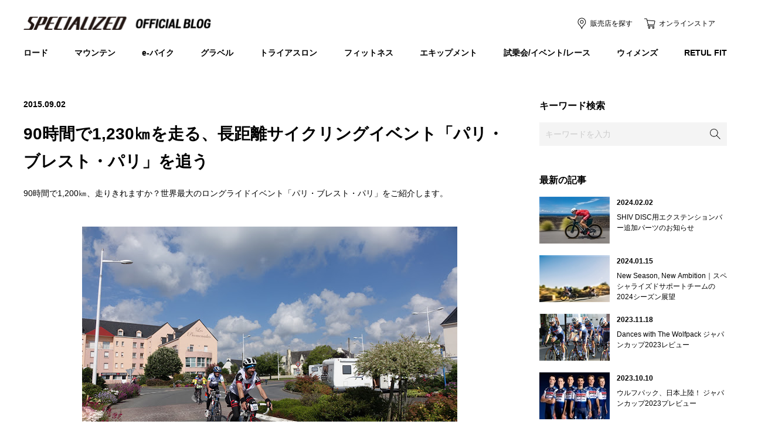

--- FILE ---
content_type: text/html; charset=shift_jis
request_url: https://www.specialized-onlinestore.jp/contents/blog/detail/15
body_size: 18929
content:
<!DOCTYPE html PUBLIC "-//W3C//DTD XHTML 1.0 Transitional//EN" "http://www.w3.org/TR/xhtml1/DTD/xhtml1-transitional.dtd">

<html xmlns="http://www.w3.org/1999/xhtml" xml:lang="ja" lang="ja" >


<head>
<!-- Google tag (gtag.js) -->
<script async src="https://www.googletagmanager.com/gtag/js?id=G-9M89H6Y62J"></script>
<script>
  window.dataLayer = window.dataLayer || [];
  function gtag(){dataLayer.push(arguments);}
  gtag('js', new Date());

  gtag('config', 'G-9M89H6Y62J');
</script>
<meta http-equiv="Content-Type" content="text/html; charset=Shift_JIS">
<title>90時間で1,230㎞を走る、長距離サイクリングイベント「パリ・ブレスト・パリ」を追う｜スペシャライズド公式ブログ</title>
<meta name="description" content="ロードバイク、マウンテンバイクをはじめとした自転車製品の総合ブランド、スペシャライズドの公式ブログロードバイク、マウンテンバイクをはじめとした自転車製品の総合ブランド、スペシャライズドの公式ブログ">
<meta name="keywords" content="サイクルパーツ,ロードバイク部品,スポーツバイク用品,自転車カスタマイズ,自転車パーツ,自転車部品,スペシャライズドジャパン,ブログサイクルパーツ,ロードバイク部品,スポーツバイク用品,自転車カスタマイズ,自転車パーツ,自転車部品,スペシャライズドジャパン,ブログ">
<meta http-equiv="content-style-type" content="text/css">
<meta http-equiv="content-script-type" content="text/javascript">
<link rel="SHORTCUT ICON" href="/favicon.ico">

<link href="/contents/cms/blog/css/basic.css" rel="stylesheet" type="text/css" media="all">
<link href="/contents/cms/blog/css/old_styles.css" rel="stylesheet" type="text/css" media="all">
<link href="/contents/cms/blog/css/styles.css" rel="stylesheet" type="text/css" media="all">
<link href="/contents/cms/blog/css/print.css" rel="stylesheet" type="text/css" media="print">
<script src="/contents/cms/blog/js/jquery.js" charset="UTF-8"></script> 
<script src="/contents/cms/blog/js/plugins.js" charset="UTF-8"></script> 
<script src="/contents/cms/blog/js/config.js" charset="UTF-8"></script> 





</head>

<body>

<div class="page-wrapper">

	<header>
<div class="forcms_block"><div class="container" id="gl-header">
<div class="upperarea">
<h1 class="logo"><a href="/contents/blog"><img alt="SPECIALISED OFFICIAL BLOG スペシャライズド公式ブログ" src="/contents/cms/blog/images/logo_gl_header.png"></a></h1>

<div class="head-util">
<ul class="store-menu">
<li class="shop"><a href="https://www.specialized.com/jp/ja/store-finder;jsessionid=CFC765E6A5D8B7B2D8B5270AA7E4B595.accstorefront-655bb9f5dd-zdfgq" target="_blank">販売店を探す</a></li>
<li class="online"><a href="https://www.specialized-onlinestore.jp/shop/" target="_blank">オンラインストア</a></li>
</ul>
</div>
</div>

<div class="lowerarea">
<ul id="head-nav">
<li class="road"><a href="/contents/blog/list/GM1/GM11">ロード</a></li>
<li class="mountain"><a href="/contents/blog/list/GM1/GM12">マウンテン</a></li>
<li class="electric"><a href="/contents/blog/list/GM1/GM19">e-バイク</a></li>
<li class="gravel"><a href="/contents/blog/list/GM1/GM20">グラベル</a></li>
<li class="triathlon"><a href="/contents/blog/list/GM1/GM13">トライアスロン</a></li>
<li class="fitness"><a href="/contents/blog/list/GM1/GM14">フィットネス</a></li>
<li class="equipment"><a href="/contents/blog/list/GM1/GM15">エキップメント</a></li>
<li class="event"><a href="/contents/blog/list/GM1/GM16">試乗会/イベント/レース</a></li>
<li class="womens"><a href="/contents/blog/list/GM1/GM17">ウィメンズ</a></li>
<li class="retulfit"><a href="/contents/blog/list/GM1/GM18">RETUL FIT</a></li>
</ul>
</div>
</div>
</div>
	</header>
	<main>
		<div class="container">

		</div>
		<div id="page-body" class="container">
			<div id="mainbody">

<div class="visual_ forcms_block">

<div class="article-com-ttl-area">
	<div class="date">2015.09.02</div>
	<h1>90時間で1,230㎞を走る、長距離サイクリングイベント「パリ・ブレスト・パリ」を追う
</h1>
</div>
<div class="article-com-body-area">

	<p>90時間で1,200㎞、走りきれますか？世界最大のロングライドイベント「パリ・ブレスト・パリ」をご紹介します。</p>


	<div class="mv"><ul class="tag-list"><img src="/contents/cms/common/img/G.jpg" />
</ul></div>


<div>
<p class="separator" style="text-align: center; clear: both;"></p>

<p></p>

<p>4年に一度の、1,200㎞を超える長距離サイクリングイベント「パリ・ブレスト・パリ」（以下、PBP）。200㎞以上の規定の距離決まった時間内で走る「ブルベ」の最高峰とされるこのイベントに、世界58カ国から約6000人が集結。8月16日から5日間、90時間かけてパリからブレストまでの往復1,230㎞完走を目指すサイクリストたちを追いました。</p>

<p class="separator" style="text-align: center; clear: both;"></p>

<p></p>

<p class="separator" style="text-align: center; clear: both;"></p>

<table align="center" cellpadding="0" cellspacing="0" class="tr-caption-container" style="text-align: center; margin-right: auto; margin-left: auto;">
<tbody>
<tr>
<td style="text-align: center;">
<p><a href="http://4.bp.blogspot.com/-xgAwjMjTGeI/VeVPkKH879I/AAAAAAAAD0U/I9op2MJsUEc/s1600/image1.jpeg" imageanchor="1" style="margin-right: auto; margin-left: auto;"><img src="https://4.bp.blogspot.com/-xgAwjMjTGeI/VeVPkKH879I/AAAAAAAAD0U/I9op2MJsUEc/s640/image1.jpeg"></a></p>
</td>
</tr>
<tr>
<td class="tr-caption" style="text-align: center;">
<p>(写真：パリ中心地から25㎞離れた町サン＝カンタン・アン・イヴリーヌからスタート！ 16時00分にスタートし80時間での完走を目指すグループと、17時00分以降のスタートで90時間以内を目指すグループ、深夜の走行を避けるため17日5時にスタートし84時間での完走を目指すグループに分かれます。）</p>
</td>
</tr>
</tbody>
</table>

<p></p>

<p>PBPは、1891年に、自転車を世に広めるためにフランスの雑誌社によって主催された世界で最も歴史の長い自転車イベント。200㎞以上のロングライド「ブルベ」の最高峰イベントであり、出場するためには、開催の年に200㎞、300㎞、400㎞、600㎞のブルベを制限時間内に完走していることが必須です。その難関を達成した「シューペル・ランドヌール」（フランス語。英語は「スーパーランドナー」）のみ参加できるため、世界中のサイクリストにとって憧れの大イベントとなっています。</p>

<hr class="more">
<p></p>

<p></p>

<table align="center" cellpadding="0" cellspacing="0" class="tr-caption-container" style="text-align: center; margin-right: auto; margin-left: auto;">
<tbody>
<tr>
<td style="text-align: center;">
<p><a href="http://1.bp.blogspot.com/-wgh1zxASwG8/VeVPkB4NsPI/AAAAAAAAD0c/bWRFdRwjODk/s1600/image2.jpeg" imageanchor="1" style="margin-right: auto; margin-left: auto;"><img src="https://1.bp.blogspot.com/-wgh1zxASwG8/VeVPkB4NsPI/AAAAAAAAD0c/bWRFdRwjODk/s640/image2.jpeg"></a></p>
</td>
</tr>
<tr>
<td class="tr-caption" style="text-align: center;">
<p>（写真：多くの参加者が、国や地域名、その地域の象徴がデザインされたウェアを着ていてカラフル！　参加者の約70％が40～50代に集中し、30代と60代が15％ずつと、年配の方がとても多いPBP。自転車が生涯スポーツであることを実感します。）</p>
</td>
</tr>
</tbody>
</table>

<p></p>

<p>PBP完走の称号を得るには、パリ・ブレスト間約600㎞の往復、計1,230㎞を自分が選んだ制限時間以内にゴールしなければいけません。道半ばには、パンクなどの自転車トラブルや、天候悪化による体力の消耗、夜間走行の低体温症や日中の熱中症、ハンガーノックなど、さまざまな困難が降りかかります。そして、ほとんどの参加者が苦しむのが睡眠不足。そのすべてに自力で対応するのがPBPの難しさであり、また面白さでもあるのです。 途中に設けられた15のチェックポイント地点（フランス語を略すとPC）以外では、参加者以外のメンバーから助けを借りることができないので、エネルギー補給食、防寒具、修理アイテムなど、何が必要で何が不要かを判断して持ち物を決めることが大切。PCには食堂や仮眠スペースがあり、近くのホテルに泊まることもできます。各PCに設けられた通過制限時間をクリアしながらも、90時間内で睡眠をいつどこで何時間とるのか、緻密なタイムスケジューリングが完走のカギを握るのです。</p>

<p></p>

<table align="center" cellpadding="0" cellspacing="0" class="tr-caption-container" style="text-align: center; margin-right: auto; margin-left: auto;">
<tbody>
<tr>
<td style="text-align: center;">
<p><a href="http://2.bp.blogspot.com/-pQh16p4Onxk/VeVPk6jHRhI/AAAAAAAAD0g/Aw8FWhV9qQ0/s1600/image3.jpeg" imageanchor="1" style="margin-right: auto; margin-left: auto;"><img src="https://2.bp.blogspot.com/-pQh16p4Onxk/VeVPk6jHRhI/AAAAAAAAD0g/Aw8FWhV9qQ0/s640/image3.jpeg"></a></p>
</td>
</tr>
<tr>
<td class="tr-caption" style="text-align: center;">
<p>（写真：世界中の自転車好きが熟考を重ねた&ldquo;完走のためのアイテム&rdquo;を装備させているため、自転車を眺めているだけでも面白い。）</p>
</td>
</tr>
</tbody>
</table>

<p></p>

<p>さまざまな言語が飛び交うPBP。各々のペースで完走を目指しながらも、スピードの合う外国人仲間を見つけて一緒に走れるのも、PBPならではの経験です。チームで参加しているサイクリストグループについていかせてもらったり、休憩中に情報交換してお互いの健闘を称え合ったりと、&ldquo;競争&rdquo;ではなく、&ldquo;完走を目指す&rdquo;という、「ブルベ」ならではのあたたかさがあります。</p>

<p></p>

<p>サイクリスト以外でも、PCには地元のボランティアスタッフが常駐し、応援に駆けつける地元の方もたくさんいます。また、参加者をサポートするチームメンバーや家族が、キャンピングカーや自家用車でPCのある小さな町に集まり、ホテルはどこも満室に。</p>

<p></p>

<p class="separator" style="text-align: center; clear: both;"></p>

<table align="center" cellpadding="0" cellspacing="0" class="tr-caption-container" style="text-align: center; margin-right: auto; margin-left: auto;">
<tbody>
<tr>
<td style="text-align: center;">
<p><a href="http://2.bp.blogspot.com/-OuzQBvTF5y8/VeVPlEP1SCI/AAAAAAAAD0o/RVB1eTtlKEQ/s1600/image4.jpeg" imageanchor="1" style="margin-right: auto; margin-left: auto;"><img src="https://2.bp.blogspot.com/-OuzQBvTF5y8/VeVPlEP1SCI/AAAAAAAAD0o/RVB1eTtlKEQ/s640/image4.jpeg"></a></p>
</td>
</tr>
<tr>
<td class="tr-caption" style="text-align: center;">
<p>（写真：パリまで140㎞のPC地点、モンターニュ＝オー＝ペルシュ。地元の方が「ブラボー！」とあたたかい声援を送ってくれます。道中では、早朝・深夜にかかわらず、水やコーヒー、ケーキなどを無料で提供してくれる地元の方がたくさんいます。そうした「私設エイド」での交流はPBPの醍醐味といわれています。）</p>
</td>
</tr>
</tbody>
</table>

<p></p>

<p></p>

<p>PCのある町は、町全体がサイクリストのサポート場となり、緊張感と高揚感が充満していきます。スーパーに食材を買い出しに行く参加者の家族や、ホテルのロビーでスケジュールを確認するチームメンバーなど、まさに、町にいるみんながPBP関係者。「（サポートしている）あなたのサイクリストの調子はどう？」という会話が、自然と生まれていきます。パリから450㎞の町・ルディアックで出会ったホテルスタッフは、「この2日間は徹夜だよ」と、疲れをにじませつつ、うれしそうな表情を浮かべていました。</p>

<p></p>

<p></p>

<p class="separator" style="text-align: center; clear: both;"></p>

<table align="center" cellpadding="0" cellspacing="0" class="tr-caption-container" style="text-align: center; margin-right: auto; margin-left: auto;">
<tbody>
<tr>
<td style="text-align: center;">
<p><a href="http://2.bp.blogspot.com/-lQjS1htCZBQ/VeVPld-uZgI/AAAAAAAAD0s/UER-3d5CpnY/s1600/image5.jpeg" imageanchor="1" style="margin-right: auto; margin-left: auto;"><img src="https://2.bp.blogspot.com/-lQjS1htCZBQ/VeVPld-uZgI/AAAAAAAAD0s/UER-3d5CpnY/s640/image5.jpeg"></a></p>
</td>
</tr>
<tr>
<td class="tr-caption" style="text-align: center;">
<p>（写真：各PCにボランティアスタッフが日夜問わずスタンバイ。その数、総勢2,500人！PCでは食事の提供や、救護室の受付、ブルベカードのスタンプ押印などを行ってくれます。「4年に一度の大イベントなんだから、ボランティアをやらないともったいないよ！」、そう話す年配のスタッフがたくさんいました。）</p>
</td>
</tr>
</tbody>
</table>

<p></p>

<p>約200人の日本人が参加した2015年の第18回大会。完走できた人もできなかった人も「アレ！ジャポン！（行け、日本！）という声援に感動した」「ブレストの景色の美しさが忘れられない」「一緒に走ってくれたサイクリストに背中を押してもらった」などと口ぐちに思いでを話し、PBPが持つあたたかい雰囲気に魅了された様子。 次のPBPは2019年。いまから出場を目指したい！　という方は、1,230㎞を自分の力で走り切るという壮大なゴールに向け、まずは国内のロングライドイベントやブルベから。走れる距離が少しずつ伸びていく、シンプルな喜びがそこにあるはずです。</p>

<p></p>

<p>【筆者紹介】：</p>

<p>田中瑠子</p>

<p>ライター・編集者。スポーツからビジネスまで人物インタビューを多く手がける。2014年、ホノルル100マイルを走って自転車の世界を知る。下り坂でブレーキをかけまくるのが昨今の課題。</p>

<p></p>

<p>関連記事：</p>

<p><a href="http://sbcjofficial.blogspot.jp/2014/12/Nibali-Roubaix-SpecializedLounge.html"><u><font color="#000080">ヴィンチェンツォ・ニバリが乗ったS-WORKS ROUBAIXの実車、あります</font></u></a>（2014年12月10日）</p>

<br clear="both" />
</div>

</div>
<div class="article-com-relative-area">
	<dl class="relative-path">

		<dt>カテゴリ</dt><dd><ul class="tag-list"><li><a href="/contents/blog/list/GM1/GM11">ロード</a></li><li><a href="/contents/blog/list/GM1/GM16">試乗会/イベント/レース</a></li></ul></dd>



		<dt>キーワード</dt>
<dd><ul class="tag-list"><li><a href="/contents/blog/list/tag/エンデュランス">エンデュランス</a></li><li><a href="/contents/blog/list/tag/センチュリーライド">センチュリーライド</a></li><li><a href="/contents/blog/list/tag/田中瑠子">田中瑠子</a></li></ul></dd>

	</dl>
</div>
<div class="article-com-pager">
	<div class="btn-prev"><a href="https://www.specialized-onlinestore.jp/contents/blog/detail/16">前の記事</a></div>
	<div class="btn-list"><a href="https://www.specialized-onlinestore.jp/contents/blog/list">記事一覧<br>
		TOP</a></div>
	<div class="btn-next"><a href="https://www.specialized-onlinestore.jp/contents/blog/detail/6fattieimpression">次の記事</a></div>
</div>


</div>
			</div>
			<div id="sidebar">
<div class="forcms_block" style="overflow: hidden;">
	<h2 class="ttl-side-com">キーワード検索</h2>
	<div class="search-form">
		<form action="/contents/blog/list" method="POST" name="genreForm">
			<input name="dummy" style="display: none;" type="text" value="エンター送信の為のダミーのテキストボックスです" />
			<input type="text" maxlength="100" name="article_data_keyword_filter" class="search-input" id="keyword" value="" placeholder="キーワードを入力">
			<input class="search-submit" name="cmdArticleSearch" type="submit" value="検索">
		</form>
	</div>
</div><div class="forcms_block">
<h2 class="ttl-side-com">最新の記事</h2>

<div class="recent-posts">

	<div class="item">
		<a href="https://www.specialized-onlinestore.jp/contents/blog/detail/861">
			<div class="item-inner">

				<div class="ph"><img src="/contents/cms/images/2024/2/s/Kona_prerace_Sarah-True_19.jpg" alt=""></div>
				<div class="cont">
					<div class="date">2024.02.02</div>
					<h3 class="ttl">SHIV DISC用エクステンションバー追加パーツのお知らせ</h3>
				</div>
			</div>
		</a>
	</div>

	<div class="item">
		<a href="https://www.specialized-onlinestore.jp/contents/blog/detail/860">
			<div class="item-inner">

				<div class="ph"><img src="/contents/cms/images/2024/1/s/104A9726-2.jpg" alt=""></div>
				<div class="cont">
					<div class="date">2024.01.15</div>
					<h3 class="ttl">New Season, New Ambition｜スペシャライズドサポートチームの2024シーズン展望</h3>
				</div>
			</div>
		</a>
	</div>

	<div class="item">
		<a href="https://www.specialized-onlinestore.jp/contents/blog/detail/859">
			<div class="item-inner">

				<div class="ph"><img src="/contents/cms/images/2023/11/s/image001.png" alt=""></div>
				<div class="cont">
					<div class="date">2023.11.18</div>
					<h3 class="ttl">Dances with The Wolfpack ジャパンカップ2023レビュー</h3>
				</div>
			</div>
		</a>
	</div>

	<div class="item">
		<a href="https://www.specialized-onlinestore.jp/contents/blog/detail/858">
			<div class="item-inner">

				<div class="ph"><img src="/contents/cms/images/2023/10/s/soq_teamphoto2023_c_wout-beel_2.jpg" alt=""></div>
				<div class="cont">
					<div class="date">2023.10.10</div>
					<h3 class="ttl">ウルフパック、日本上陸！ ジャパンカップ2023プレビュー</h3>
				</div>
			</div>
		</a>
	</div>

	<div class="item">
		<a href="https://www.specialized-onlinestore.jp/contents/blog/detail/857">
			<div class="item-inner">

				<div class="ph"><img src="/contents/cms/images/2023/8/vuelta/s/v1.jpeg" alt=""></div>
				<div class="cont">
					<div class="date">2023.08.23</div>
					<h3 class="ttl">灼熱の赤 ブエルタ・ア・エスパーニャ2023プレビュー</h3>
				</div>
			</div>
		</a>
	</div>

	<div class="item">
		<a href="https://www.specialized-onlinestore.jp/contents/blog/detail/856">
			<div class="item-inner">

				<div class="ph"><img src="/contents/cms/images/2023/8/sendaiminami/s/IMG_6340.JPG" alt=""></div>
				<div class="cont">
					<div class="date">2023.08.22</div>
					<h3 class="ttl">スペシャライズド 仙台泉 9/22 (金)にオープン</h3>
				</div>
			</div>
		</a>
	</div>

</div>

</div><div class="forcms_block"><h2 class="ttl-side-com">カテゴリから探す</h2>

<ul class="category-list">
<li class="road"><a href="/contents/blog/list/GM1/GM11">ロード</a></li>
<li class="mountain"><a href="/contents/blog/list/GM1/GM12">マウンテン</a></li>
<li class="electric"><a href="/contents/blog/list/GM1/GM19">e-バイク</a></li>
<li class="gravel"><a href="/contents/blog/list/GM1/GM20">グラベル</a></li>
<li class="triathlon"><a href="/contents/blog/list/GM1/GM13">トライアスロン</a></li>
<li class="fitness"><a href="/contents/blog/list/GM1/GM14">フィットネス</a></li>
<li class="equipment"><a href="/contents/blog/list/GM1/GM15">エキップメント</a></li>
<li class="event"><a href="/contents/blog/list/GM1/GM16">試乗会/イベント/レース</a></li>
<li class="womens"><a href="/contents/blog/list/GM1/GM17">ウィメンズ</a></li>
<li class="retulfit"><a href="/contents/blog/list/GM1/GM18">RETUL FIT</a></li>
</ul>
</div>

			</div>
		</div>
	</main>

	<footer>

<div class="forcms_block"><div id="gl-footer">
<div class="upperarea container">
<p id="pagetop"><a href="#header">ページトップへ戻る</a></p>

<ul id="foot-nav">
<li class="facebook"><a href="https://ja-jp.facebook.com/pages/%E3%82%B9%E3%83%9A%E3%82%B7%E3%83%A3%E3%83%A9%E3%82%A4%E3%82%BA%E3%83%89%E3%82%B8%E3%83%A3%E3%83%91%E3%83%B3/286701101358176" target="blank">facebook</a></li>
<li class="twitter"><a href="https://twitter.com/specialized_j" target="blank">twitter</a></li>
<li class="youtube"><a href="https://www.youtube.com/user/specialized813" target="blank">YouTube</a></li>
<li class="instagram"><a href="https://instagram.com/specialized_japan" target="blank">Instagram</a></li>
<li class="line"><a href="https://aura-mico.jp/qr-codes/16982/previewpage" target="blank">LINE</a></li>
<li class="online"><a href="https://www.specialized-onlinestore.jp/shop/" target="blank">オンラインストア</a></li>
<li class="site"><a href="https://www.specialized.com/ja/ja/" target="blank">オフィシャルサイト</a></li>
</ul>
</div>

<div class="lowerarea">
<div class="copyright"><small>&copy; 2021 Specialized Bicycle Components. All rights reserved.</small></div>
</div>
</div>
</div>
	</footer>
</div>
</body>
</html>



--- FILE ---
content_type: text/css
request_url: https://www.specialized-onlinestore.jp/contents/cms/blog/css/basic.css
body_size: 9709
content:
@charset "UTF-8";
/*reset*/
html, body, div, span, applet, object, iframe,h1, h2, h3, h4, h5, h6, p, blockquote, pre,a, abbr, acronym, address, big, cite, code,del, dfn, em, img, ins, kbd, q, s, samp,small, strike, strong, sub, sup, tt, var,b, u, i, center,dl, dt, dd, ol, ul, li,fieldset, form, label, legend,table, caption, tbody, tfoot, thead, tr, th, td,article, aside, canvas, details, embed,figure, figcaption, footer, header, hgroup,menu, nav, output, ruby, section, summary,time, mark, audio, video {
margin: 0;padding: 0; /*border: 0;*/ font-size: 100%;font: inherit;vertical-align: baseline;}
main, article, aside, details, figcaption, figure,footer, header, hgroup, menu, nav, section {display: block;}
html {overflow-y: scroll;} 
blockquote, q {quotes: none;}
blockquote:before, blockquote:after, q:before, q:after {content: '';content: none;}
input, textarea {margin: 0;padding: 0;}
ol, ul {list-style:none;}
table {border-collapse: collapse; border-spacing:0;}
caption, th {text-align: left;}
input, select {vertical-align:middle;}
sup {
	vertical-align:text-top;
	line-height:1;
	font-size:80%;
}
sub {
	vertical-align:text-bottom;
	line-height:1;
	font-size:80%;
}
img {
	vertical-align: top;
	max-width: 100%;
}
strong, em {font-weight: bold;}
* {
-webkit-box-sizing: border-box;
-moz-box-sizing: border-box;
box-sizing: border-box;
}
*:before,*:after {
-webkit-box-sizing: border-box;
-moz-box-sizing: border-box;
box-sizing: border-box;
}
img[src$=".svg"] { /*for IE*/
	width: 100%;
	height: auto;
}
/*common
--------------------------------------------------------------- */
html { 
	font-size: 62.5%;
	overflow:auto;
}
body {
	font-family: 'ヒラギノ角ゴシック Pro', 'Hiragino Kaku Gothic Pro', メイリオ, Meiryo, 'ＭＳ Ｐゴシック', 'MS PGothic', sans-serif;
	font-weight: normal;
	font-size:1.4rem;
	line-height:1.7;
	color:#000;
	background-color: #fff;
	overflow-x: hidden;
	min-width: 1200px;
	min-height: 100%;
}
a,a:link{
	background-color: transparent;
	cursor: pointer;
	text-decoration: none;
	color:inherit;
	transition: .2s ease-in-out;
}
a:visited{
	background-color: transparent;
}
a:hover,a:active{
	background-color: transparent;
	color:#ed1c2d;
	/* text-decoration: underline; */
}
.article-list a:hover,.article-list a:active{
	color:inherit;
}
/* Object fit
--------------------------------------------------------------- */
img.set-of-cover {
	object-fit: cover;
 font-family: 'object-fit: cover;'
}
img.set-of-contain {
	object-fit: contain;
 font-family: 'object-fit: contain;'
}

/*page stracture
--------------------------------------------------------------- */
.page-wrapper {
	background-color: #fff;
}
.container {
	width:1200px;
	margin:0 auto;
}
.container:after { content: ""; clear: both; display: block;}

/*Global Header
--------------------------------------------------------------- */
#gl-header {}
#gl-header a {
	color:#000;
	text-decoration: none;
	display:block;
}
#gl-header .upperarea {
	position: relative;
	height: 79px;
	display:-webkit-box;
	display:-ms-flexbox;
	display:flex;
	-webkit-box-pack: justify;
	-ms-flex-pack: justify;
	justify-content: space-between;
	-webkit-box-align: center;
	-ms-flex-align: center;
	align-items: center;
}
#gl-header .upperarea .logo {
	width:320px;
}
#gl-header .upperarea .store-menu {
	font-size:1.2rem;
}
#gl-header .upperarea .store-menu > li {
	float:left;
	margin-right: 20px;
}
#gl-header .upperarea .store-menu li > a {
	position: relative;
	padding-left:25px;
}
#gl-header .upperarea .store-menu li > a::before,
#gl-header .upperarea .store-menu li > a::after {
	content:'';
	position: absolute;
	display:block;
	left:0;
	top:0;
	bottom:0;
	margin:auto;
	width:20px;
	height: 20px;
	vertical-align: middle;
	transition: all .2s;
}
#gl-header .upperarea .store-menu li.shop > a::before {
	background:#fff url("../images/icon_shop_on.png") left top no-repeat;
	background-size:100% auto;
}
#gl-header .upperarea .store-menu li.online > a::before {
	background:#fff url("../images/icon_onlinestore_on.png") left top no-repeat;
	background-size:100% auto;
}
#gl-header .upperarea .store-menu li.shop > a::after {
	background:#fff url("../images/icon_shop.png") left top no-repeat;
	background-size:100% auto;
}
#gl-header .upperarea .store-menu li.online > a::after {
	background:#fff url("../images/icon_onlinestore.png") left top no-repeat;
	background-size:100% auto;
}
#gl-header .upperarea .store-menu a:hover {
	color:#ed1c2d;
}
#gl-header .upperarea .store-menu li.shop > a:hover::after {
	opacity: 0;
}
#gl-header .upperarea .store-menu li.online > a:hover::after {
	opacity: 0;
}
#gl-header .lowerarea {}
#gl-header #head-nav {
	display:-webkit-box;
	display:-ms-flexbox;
	display:flex;
	-webkit-box-pack: justify;
	-ms-flex-pack: justify;
	justify-content: space-between;
	-webkit-box-align: center;
	-ms-flex-align: center;
	align-items: center;
	padding-bottom: 25px;
}
#gl-header #head-nav > li {
	font-weight: bold;
}
#gl-header #head-nav > li > a {
	padding-bottom: 20px;
}
#gl-header #head-nav > li > a:hover {
	color:#ED1C2E;
}

/*page Body
------------------------------------------- */
#page-body {
	margin-top:20px;
	margin-bottom: 100px;
}
#page-body:after { content: ""; clear: both; display: block;}
#mainbody{
	width:840px;
	margin-right:40px;
	float:left;
}
#sidebar {
	width:320px;
	float:left;
}

/*Global Footer
------------------------------------------- */
#gl-footer {
	border-top:1px solid #E6E6E6;
}
#gl-footer .upperarea {
	position: relative;
	height: 88px;
 display:-webkit-box;
 display:-ms-flexbox;
 display:flex;
 -webkit-box-pack: center;
	-ms-flex-pack: center;
	justify-content: center;
 -webkit-box-align: center;
	-ms-flex-align: center;
	align-items: center;
}
#pagetop{
	width: 50px;
	height: 50px;
	position: absolute;
	top: -70px;
 right:-70px;
 opacity: 0;
 z-index: 9999;
 -webkit-transition: 0.3s ease-in-out;
 transition: 0.3s ease-in-out;
}
#pagetop.active {
 opacity: 1;
}
#pagetop a {
 display:block;
 position: absolute;
 width: 48px;
	height: 48px;
 border:1px solid rgba(255,255,255,.5);
 background-color:#000;
 overflow: hidden;
 color:transparent;
 text-decoration: none;
 cursor: pointer;
 text-indent: -9999px;
 font-size:1px;
 -webkit-transition: 0.2s;
 transition: 0.2s;
}
#pagetop.fixed a {
	position: fixed;
 top:auto;
	bottom:20px;
}
@media (max-width: 1200px) {
 #pagetop.fixed a {
  right:20px;
 }
}
#pagetop a:hover {
 opacity: .7;
}
#pagetop a::after {
 content: "";
 position: absolute;
 top: 0;
 bottom: -6px;
 right: 0;
 left:0;
 margin: auto;
 width: 12px;
 height: 12px;
 border-top: 2px solid #fff;
 border-right: 2px solid #fff;
 -webkit-transform: rotate(-45deg);
 transform: rotate(-45deg);
}
#gl-footer #foot-nav{
	letter-spacing: -0.4em;
}
#gl-footer #foot-nav > li{
	display: inline-block;
	margin-left: 40px;
	letter-spacing: normal;
}
#gl-footer #foot-nav > li:first-child {
 margin-left: 0;
}
#gl-footer #foot-nav a {
 position: relative;
 display:block;
 padding-left:30px;
 line-height: 24px;
 text-decoration:none;
 -webkit-transition: 0.2s;
 transition: 0.2s;
}
#gl-footer #foot-nav a:hover {
	color:#ed1c2d;
}
#gl-footer #foot-nav a::before {
 content:'';
 position: absolute;
 left:0;
 top:0;
 bottom:0;
 margin:auto;
 width:24px;
 height: 24px;
 -webkit-transition: 0.2s;
 transition: 0.2s;
}
#gl-footer #foot-nav a:hover::before {
 opacity: 0;
}
#gl-footer #foot-nav > li.facebook {
 background: url(../images/footer_nav_facebook_on.png) left center no-repeat;
 background-size:24px 24px;
}
#gl-footer #foot-nav li.facebook > a::before {
 background:#fff url(../images/footer_nav_facebook.png) left center no-repeat;
 background-size:24px 24px;
}
#gl-footer #foot-nav li.twitter {
 background: url(../images/footer_nav_twitter_on.png) left center no-repeat;
 background-size:24px 24px;
}
#gl-footer #foot-nav li.twitter > a::before {
 background:#fff url(../images/footer_nav_twitter.png) left center no-repeat;
 background-size:24px 24px;
}
#gl-footer #foot-nav li.youtube {
 background: url(../images/footer_nav_youtube_on.png) left center no-repeat;
 background-size:24px 24px;
}
#gl-footer #foot-nav li.youtube > a::before {
 background:#fff url(../images/footer_nav_youtube.png) left center no-repeat;
 background-size:24px 24px;
}
#gl-footer #foot-nav li.instagram {
 background: url(../images/footer_nav_instagram_on.png) left center no-repeat;
 background-size:24px 24px;
}
#gl-footer #foot-nav li.instagram > a::before {
 background:#fff url(../images/footer_nav_instagram.png) left center no-repeat;
 background-size:24px 24px;
}
#gl-footer #foot-nav li.blog {
 background: url(../images/footer_nav_blog_on.png) left center no-repeat;
 background-size:24px 24px;
}
#gl-footer #foot-nav li.blog > a::before {
 background:#fff url(../images/footer_nav_blog.png) left center no-repeat;
 background-size:24px 24px;
}
#gl-footer #foot-nav li.site {
 background: url("../images/footer_nav_officialsite_on.png") left center no-repeat;
 background-size:24px 24px;
}
#gl-footer #foot-nav li.site > a::before {
 background:#fff url(../images/footer_nav_officialsite.png) left center no-repeat;
 background-size:24px 24px;
}
#gl-footer #foot-nav li.line {
 background: url("../images/footer_nav_line_on.png") left center no-repeat;
 background-size:24px 24px;
}
#gl-footer #foot-nav li.line > a::before {
 background:#fff url(../images/footer_nav_line.png) left center no-repeat;
 background-size:24px 24px;
}
#gl-footer #foot-nav li.online {
 background: url("../images/footer_nav_online_on.png") left center no-repeat;
 background-size:24px 24px;
}
#gl-footer #foot-nav li.online > a::before {
 background:#fff url(../images/footer_nav_online.png) left center no-repeat;
 background-size:24px 24px;
}
#gl-footer .lowerarea{
	padding: 20px 0;
	border-top:1px solid #F2F2F2;
}
#gl-footer .copyright {
	font-size:1.2rem;
 text-align: center;
}

--- FILE ---
content_type: text/css
request_url: https://www.specialized-onlinestore.jp/contents/cms/blog/css/old_styles.css
body_size: 7836
content:

/* --------------------------------------------------------------------
	レイアウト
-------------------------------------------------------------------- */
.wrapper_ {
	overflow: hidden;
	background: #f4f2eb;
}
.container_ {
	overflow: hidden;
	width: 992px;
	margin: 50px auto 0 auto;
}
.contents_ {
	float: left;
}
.mainframe_ {
	width: 693px;
}
.rightmenuframe_ {
	float: right;
	width: 236px;
}



.icon-search-container {
	float: right;
	display: inline-block;
	background: #000;
	height: 24px;
	width: 260px;
	position: relative;
}
.icon-search-container .fa-search {
  font-size: 12px;
  position: absolute;
  top: 7px;
  right: 8px;
  cursor: pointer;
}
.fa-search input[type="image"] {
  display: block;
  position: absolute;
  width: 12px;
  height: 12px;
  top: 0px;
  right: 0px;
  z-index: 10;
}
.icon-search-container .search-input {
	position: absolute;
	cursor: default;
	left: 0;
	top: 0;
	width: 200px;
	padding: 5px 5px 5px 12px;
	margin: 0;
	border: none;
	outline: none;
	color: #fff;
	font-size: 12px;
	background-color: #000;
}

/* --------------------------------------------------------------------
	rightmenuframe_
-------------------------------------------------------------------- */
.rightmenuframe_ .right_banner_ {
}
.rightmenuframe_ .right_banner_ li {
	margin-bottom: 16px;
}
.rightmenuframe_ h2 {
	margin-top: 36px;
}
.rightmenuframe_ .right_list_ {
}
.rightmenuframe_ .right_list_ li {
	text-align: left;
	border-bottom: 1px solid #ccc;
}
.rightmenuframe_ .right_list_ li a {
	display: block;
	font-size: 14px;
	text-decoration: none;
	padding: 17px 6px 17px 8px;
	background: url(../../common/img/common/arrow_gray_r.png) 216px center no-repeat;
}
.rightmenuframe_ .right_list_ li a:hover {
	text-decoration: underline;
}
.rightmenuframe_ .right_recently {
	margin-top: 10px;
}
.rightmenuframe_ .right_recently li {
}
.rightmenuframe_ .right_recently li a {
	overflow: hidden;
	display: block;
	letter-spacing: 0.5px;
	padding: 10px 12px;
}
.rightmenuframe_ .right_recently li a .img_ {
	float: left;
	width: 74px;
}
.rightmenuframe_ .right_recently li a dl {
	float: right;
	width: 132px;
	text-align: left;
}
.rightmenuframe_ .right_recently li a dt {
	font-size: 10px;
	font-weight: bold;
}
.rightmenuframe_ .right_recently li a dd {
	font-size: 12px;
	line-height: 17px;
}
.rightmenuframe_ .right_recently li a:hover dd {
	text-decoration: underline;
}

/* --------------------------------------------------------------------
	float_nav
-------------------------------------------------------------------- */
#float_nav {
	width: 992px;
	margin: 0 auto;
}
#float_nav ul {
	position: fixed;
  left: auto;
  bottom: 83px;
  margin-left: 1002px;
  text-align: right;
  z-index: 100;
}
#float_nav ul li {
	text-align: center;
	border-bottom: 1px solid #f4f2eb;
}
#float_nav ul li:last-child {
	border-bottom: none;
}
#float_nav ul li a {
	display: block;
	width: 68px;
	text-decoration: none;
	padding: 0 0 8px 0;
	background: #212121;
}
#float_nav ul li a span {
	display: block;
	color: #fff;
	padding-top: 44px;
	font-size: 11px;
}
#float_nav ul li#fnav_top a span {
	background: url(../../common/img/common/float_pagetop.png) center center no-repeat;
}
#float_nav ul li#fnav_next a span {
	background: url(../../common/img/common/float_next.png) center center no-repeat;
}
#float_nav ul li#fnav_prev a span {
	background: url(../../common/img/common/float_prev.png) center center no-repeat;
}
#float_nav ul li#fnav_list a span {
	background: url(../../common/img/common/float_list.png) center 15px no-repeat;
}

/* --------------------------------------------------------------------
	ブロック
-------------------------------------------------------------------- */
#main_slider_ {
	position: relative;
	background: #000;
}
#main_slider_ .bx-wrapper {
	position: relative;
	margin: 0 auto;
}
#main_slider_ .bx-viewport {
	overflow: inherit !important;
}
#main_slider_ .bx-prev,
#main_slider_ .bx-next {
	position: absolute;
	width: 40px;
	height: 100%;
	top: 0;
	text-indent: -9999px;
}
#main_slider_ .bx-prev {
	left: -120px;
	background: url(../../common/img/common/mvbtn_prev.png) right center no-repeat;
}
#main_slider_ .bx-prev:hover {
}
#main_slider_ .bx-next {
	right:  -120px;
	background: url(../../common/img/common/mvbtn_next.png) left center no-repeat;
}
#main_slider_ .bx-next:hover {
}
#main_slider_ .slider_left_,
#main_slider_ .slider_right_ {
	position: absolute;
	bottom: 0;
	width: 100%;
	height: 100%;
	background: #000;
}
#main_slider_ .slider_left_ {
	left: -1260px;
}
#main_slider_ .slider_right_ {
	right: -1260px;
}
.article_list_ {
}
.article_list_ > li {
	overflow: hidden;
	text-align: left;
	padding-top: 50px;
	margin-top: 40px;
	border-top: 1px solid #ccc;
}
.article_list_ > li:first-child {
	padding-top: 0;
	margin-top: 0;
	border-top: none;
}
.article_list_ > li .img_ {
	float: left;
	width: 236px;
}
.article_list_ > li .desc_ {
	float: right;
	width: 426px;
}
.article_list_ > li .desc_ .icon_ {
	float: right;
	max-width: 280px;
	text-align: right;
}
.article_list_ > li .desc_ .icon_ li {
	display: inline-block;
	margin: 0 0 5px 5px;
}
.article_list_ > li .desc_ .icon_ li a {
	display: block;
	color: #fff;
	font-size: 10px;
	text-align: center;
	text-decoration: none;
	padding: 1px 5px;
	background: #888888;
}
.article_list_ > li .desc_ .date_ {
	font-weight: bold;
}
.article_list_ > li .desc_ .date_ .icon_new_ {
	color: #fff;
	font-size: 10px;
	font-weight: normal;
	vertical-align: middle;
	padding: 1px 10px;
	margin: 0 0 0 5px;
	background: #f00;
}
.article_list_ > li .desc_ .date_:after {
	content: "";
	clear: both;
}
.article_list_ > li .desc_ dl {
	clear: both;
	margin-top: 20px;
}
.article_list_ > li .desc_ dt {
	font-size: 18px;
	font-weight: bold;
	line-height: 27px;
	text-decoration: underline;
}
.article_list_ > li .desc_ dt a {
	display: block;
}
.article_list_ > li .desc_ dd {
	font-size: 14px;
	line-height: 20px;
	margin: 20px 0;
}
.article_list_ > li .desc_ .link_more_ {
	text-align: center;
}
.article_list_ > li .desc_ .link_more_ a {
	display: block;
	padding: 9px 0;
	text-decoration: none;
	background: #ebe9e1;
}
.article_list_ > li .desc_ .link_more_ a span {
	font-size: 11px;
	padding-right: 15px;
	background: url(../../common/img/common/arrow_gray_r.png) right center no-repeat;
	background-size: auto 10px;
	-moz-background-size: auto 10px;
	-webkit-background-size: auto 10px;
}

.article_ttl_ {
	text-align: left;
	margin-bottom: 15px;
}
.article_ttl_ .icon_ {
	float: right;
}
.article_ttl_ .icon_ li {
	display: inline-block;
  margin: 0 0 0 5px;
}
.article_ttl_ .icon_ li a {
	display: block;
	width: 62px;
	color: #fff;
	font-size: 10px;
	text-align: center;
	text-decoration: none;
	padding: 1px 0;
	background: #888888;
}
.article_ttl_ .date_ {
	font-weight: bold;
}
.article_ttl_ .date_ .icon_new_ {
	color: #fff;
	font-size: 10px;
	font-weight: normal;
	vertical-align: middle;
	padding: 1px 10px;
	margin: 0 0 0 5px;
	background: #f00;
}

.article_ttl_ h1,
.article_ttl_ h2 {
	font-size: 24px;
	font-weight: bold;
	line-height: 30px;
	margin: 20px 0;
}
.article_ttl_ .sns_area_ {
	text-align: right;
}
.article_ttl_ .sns_area_ li {
	display: inline-block;
	margin-left: 15px;
}
.article_detail_ p {
	font-size: 14px;
	letter-spacing: 0.6px;
	line-height: 20px;
	text-align: left;
	margin-bottom: 25px;
}
.article_detail_ .img_ {
	text-align: center;
	margin: 30px 0;
}
.article_detail_ .img_ img {
	max-width: 100%;
}
.article_detail_ .relative_path_ {
	text-align: left;
	padding: 25px 0 0 0;
	border-top: 1px solid #ccc;
}
.article_detail_ .relative_path_ dl {
	margin-bottom: 5px;
}
.article_detail_ .relative_path_ dt,
.article_detail_ .relative_path_ dd {
	display: inline-block;
	font-size: 14px;
}
.article_detail_ .relative_path_ dd {
	margin-left: 5px;
}
.article_detail_ .relative_path_ dd:after {
	content: ",";
}
.article_detail_ .relative_path_ dd:last-child:after {
	content: "";
}
.article_detail_ .relative_path_ dd a {
	text-decoration: underline;
}


--- FILE ---
content_type: text/css
request_url: https://www.specialized-onlinestore.jp/contents/cms/blog/css/styles.css
body_size: 14636
content:
@charset "UTF-8";
/*Contents Styles 
--------------------------------------------------------------- */
.icon-new {
	position: absolute;
	top:0;
	left:0;
	width:61px;
	height: 24px;
	background:#ed1c2d url(../images/icon_new_txt.png) center center no-repeat;
	background-size: auto 16px;
	z-index: 100;
	text-indent: 100%;
	white-space: nowrap;
	overflow: hidden;
}
/*Main Visual
------------------------------------------- */
.top-mainvisual {
	margin-bottom:90px;
	position: relative;
	height: 532px;
}
.top-mainvisual .hero-item {
	position: absolute;
	overflow: hidden;
}
.top-mainvisual .hero-item:first-child {
	top:0;
	left:0;
	width:798px;
	height: 532px;
}
.top-mainvisual .hero-item:nth-child(2) {
	top:0;
	right:0;
	width:390px;
	height:260px;
}
.top-mainvisual .hero-item:nth-child(3) {
	top:272px;
	right:0;
	width:390px;
	height:260px;
}
.top-mainvisual .hero-item a {
	display:block;
}
.top-mainvisual .hero-item .ph {
	position: absolute;
	top:0;
	left: 0;
	right:0;
	bottom:0;
	overflow: hidden;
}
.top-mainvisual .hero-item .ph img {
	object-fit: cover;
 font-family: 'object-fit: cover;';
	width:100%;
	height: 100%;
	transition: all 0.75s cubic-bezier(0.57, 0.15, 0.13, 0.97);
	-webkit-transition: all 0.75s cubic-bezier(0.57, 0.15, 0.13, 0.97);
}
.top-mainvisual .hero-item a:hover .ph img {
	-webkit-transform: scale(1.05);
	-ms-transform: scale(1.05);
	transform: scale(1.05);
}
.top-mainvisual .hero-item .ttl-area {
	position: absolute;
	left: 12px;
	right:12px;
	bottom:12px;
	color:#fff;
	font-weight: bold;
	max-height: 3.4em;
	overflow: hidden;
	display: block;
	display: -webkit-box;
	-o-text-overflow: ellipsis;
	text-overflow: ellipsis;
	-webkit-box-orient: vertical;
	-webkit-line-clamp: 2;
}
.top-mainvisual .hero-item:first-child .ttl-area {
	left: 20px;
	right:20px;
	bottom:20px;
	font-size: 1.8rem;
}
.top-mainvisual .hero-item .ttl-area .ttl {
	display: inline;
	font-size: inherit;
	font-weight: 700;
	background-color: rgba(25, 25, 25, .5);
	transition: all 0.65s ease;
	-webkit-transition: all 0.65s ease;
	padding:2px;
}
.top-mainvisual .hero-item a:hover .ttl-area .ttl {
	background-color: rgba(25, 25, 25, 1);
}

/*Page Title
------------------------------------------- */
.page-ttl {
	height: 200px;
	display:-webkit-box;
	display:-ms-flexbox;
	display:flex;
	-webkit-box-align: center;
	-ms-flex-align: center;
	align-items: center;
	margin-bottom: 88px;
	position: relative;
}
.page-ttl .ttl {
	position:relative;
	padding-left: 65px;
	font-size:3.6rem;
	color:#fff;
	font-weight: bold;
	letter-spacing: .03em;
	z-index: 10;
}
.page-ttl .mv {
	position: absolute;
	left:0;
	top:0;
	width:100%;
	height: 200px;
	overflow: hidden;
}
.page-ttl .mv img {
	object-fit: cover;
 font-family: 'object-fit: cover;';
	width:100%;
	height: 100%;
}

.sp_only {
	display: none !important;
}

/* Main Area
--------------------------------------------------------------- */
/*Article box
------------------------------------------- */
.article-list {}
.article-list .item {
	padding-bottom:50px;
	margin-bottom: 50px;
	border-bottom: 1px solid #e6e6e6;
}
.article-list .item .item-inner {
	display:-webkit-box;
	display:-ms-flexbox;
	display:flex;
	position: relative;
}
.article-list .item .ph {
	width:300px;
	height: 200px;
	overflow: hidden;
}
.article-list .item .cont {
	width:520px;
	margin-left:20px;
}
.article-list .item .ph img {
	object-fit: cover;
 font-family: 'object-fit: cover;';
	width:100%;
	height: 100%;
	transition: all 0.75s cubic-bezier(0.57, 0.15, 0.13, 0.97);
	-webkit-transition: all 0.75s cubic-bezier(0.57, 0.15, 0.13, 0.97);
}
.article-list .item > a:hover .ph img {
	-webkit-transform: scale(1.1);
	-ms-transform: scale(1.1);
	transform: scale(1.1);
}
.article-list .item .date {
	font-weight: bold;
	margin-bottom: 10px;
}
.article-list .item .ttl {
	font-weight: bold;
	font-size: 1.6rem;
	line-height: 1.75;
	max-height: 3.5em;
	overflow: hidden;
	display: block;
	display: -webkit-box;
	-o-text-overflow: ellipsis;
	text-overflow: ellipsis;
	-webkit-box-orient: vertical;
	-webkit-line-clamp: 2;
	margin-bottom: 14px;
	transition: all .3s;
}
.article-list .item > a:hover .ttl {
	color:#ed1c2d;
}
.article-list .item .body-txt {
	max-height: 3.4em;
	overflow: hidden;
	display: block;
	display: -webkit-box;
	-o-text-overflow: ellipsis;
	text-overflow: ellipsis;
	-webkit-box-orient: vertical;
	-webkit-line-clamp: 2;
}
.article-list .item .tag-list {
	position: relative;
	font-size:1.2rem;
	letter-spacing: -.4em;
	margin-left:320px;
	margin-top:calc(-2.1em + -8px);
	z-index: 50;
}
.article-list .item .tag-list > li {
	display:inline-block;
	border:1px solid #808080;
	color:#808080;
	text-align: center;
	letter-spacing: normal;
	margin-right: 8px;
	margin-top:8px;
}
.article-list .item .tag-list > li > a {
	display:block;
	padding:.17em 5px;
	background-color:#fff;
}
.article-list .item .tag-list > li > a:hover {
	background-color:#808080;
	color:#fff;
}

/* Pagination
--------------------------------------------------------------- */
.pager {
	text-align: center;
	line-height: 1;
}
.pager a,
.pager .navipage_now_ {
	display: inline-block;
	margin: 0 3px 5px 3px;
	text-align: center;
	line-height: 38px;
	min-width: 40px;
	min-height: 38px;
	background: #fff;
	border:1px solid #F2F2F2;
	color:inherit;
	text-decoration: none;
}
.pager a:hover {
	background: #F2F2F2;
}
.pager .navipage_now_ {
	background-color: #000;
	border:1px solid #000;
	color:#fff;
}
.pager .navipage_reverse_ {
	margin-right: 5px;
}
.pager .navipage_forward_ {
	margin-left: 5px;
}
.pager .navipage_reverse_ a,
.pager .navipage_forward_ a {
	border:1px solid #000;
	color:transparent;
	position: relative;
}
.pager .navipage_reverse_ .navipage_first_ a::before,
.pager .navipage_reverse_ .navipage_prev_ a::before,
.pager .navipage_forward_ .navipage_next_ a::before,
.pager .navipage_forward_ .navipage_last_ a::before {
	content:'';
	position: absolute;
	color:#000;
	font-size:1.4rem;
	width:100%;
	left:0;
}
.pager .navipage_reverse_ .navipage_first_ a::before {
	content:'\03c\03c';
}
.pager .navipage_reverse_ .navipage_prev_ a::before {
	content:'\03c';
}
.pager .navipage_forward_ .navipage_next_ a::before {
	content:'\03e';
}
.pager .navipage_forward_ .navipage_last_ a::before {
	content:'\03e\03e';
}
/*.pager .navipage_number_*/

/* Side Area
--------------------------------------------------------------- */
.ttl-side-com {
	font-size:1.6rem;
	font-weight: bold;
	margin-bottom: 15px;
}
/*Search Form
------------------------------------------- */
.search-form {
	margin-bottom: 45px;
}
.search-form form {
	position: relative;
}
.search-form .search-input {
	font-family: inherit;
	font-size: 100%;
	margin: 0;
	line-height: normal;
	border: none;
	outline: none;
	background: #f4f4f4;
	width: 100%;
	height: 40px;
	padding: 0 40px 0 10px;
	color: #000;
}
.search-form .search-input::-webkit-input-placeholder { /* WebKit, Blink, Edge */
 color:#ccc;
}
.search-form .search-input:-ms-input-placeholder { /* Internet Explorer 10-11 */
 color:#ccc;
}
.search-form .search-input::placeholder{ /* Others */
 color:#ccc
}
.search-form .search-submit {
	-webkit-appearance: button;
	cursor: pointer;
	position: absolute;
	right: 0px;
	top: 0;
	bottom:0;
	width: 40px;
	height: 40px;
	overflow: hidden;
	display: block;
	padding: 0;
	margin: auto;
	text-indent: -9999px;
	background: url(../images/icon-search.png) center center no-repeat;
	background-size: 18px 18px;
	border: none;
	border-radius: 0;
	box-shadow: none;
	outline: none;
	z-index: 2;
}
/*Recent Posts
------------------------------------------- */
.recent-posts {
	margin-bottom: 45px;
}
.recent-posts .item {
	margin-bottom: 20px;
}
.recent-posts .item .item-inner {
	display:-webkit-box;
	display:-ms-flexbox;
	display:flex;
	position: relative;
}
.recent-posts .item .ph {
	width:120px;
	height: 80px;
	overflow: hidden;
}
.recent-posts .item .cont {
	width:188px;
	margin-left:12px;
}
.recent-posts .item .ph img {
	object-fit: cover;
 font-family: 'object-fit: cover;';
	width:100%;
	height: 100%;
	transition: all 0.75s cubic-bezier(0.57, 0.15, 0.13, 0.97);
	-webkit-transition: all 0.75s cubic-bezier(0.57, 0.15, 0.13, 0.97);
}
.recent-posts .item > a:hover .ph img {
	-webkit-transform: scale(1.15);
	-ms-transform: scale(1.15);
	transform: scale(1.15);
}
.recent-posts .item .date {
	font-weight: bold;
	font-size: 1.2rem;
	margin-bottom: 6px;
}
.recent-posts .item .ttl {
	font-size: 1.2rem;
	line-height: 1.5;
	max-height: 4.5em;
	overflow: hidden;
	display: block;
	display: -webkit-box;
	-o-text-overflow: ellipsis;
	text-overflow: ellipsis;
	-webkit-box-orient: vertical;
	-webkit-line-clamp: 3;
	transition: all .3s;
}
.recent-posts .item > a:hover .ttl {
	color:#ed1c2d;
}
/*Category list
------------------------------------------- */
.category-list {
	margin-bottom: 45px;
}
.category-list > li {
	margin-bottom: 20px;
}
.category-list > li > a {
	display:-webkit-box;
	display:-ms-flexbox;
	display:flex;
	-webkit-box-align: center;
	-ms-flex-align: center;
	align-items: center;
	height: 48px;
	padding-left:60px;
	position: relative;
}
.category-list > li > a:hover {
	color:#ed1c2d;
}
.category-list > li > a::before {
	content:'';
	display:block;
	height: 48px;
	width: 48px;
	position: absolute;
	top:0;
	bottom:0;
	left:0;
	margin:auto;
	transition: all .2s;
}
.category-list > li > a:hover::before {
	opacity:.8;
}
.category-list > li.road > a::before {
	background:transparent url(../images/cat_icon_road.png) left top no-repeat;
	background-size:100%;
}
.category-list > li.mountain > a::before {
	background:transparent url(../images/cat_icon_mountain.png) left top no-repeat;
	background-size:100%;
}
.category-list > li.electric > a::before {
	background:transparent url(../images/cat_icon_electric.png) left top no-repeat;
	background-size:100%;
}
.category-list > li.gravel > a::before {
	background:transparent url(../images/cat_icon_gravel.png) left top no-repeat;
	background-size:100%;
}
.category-list > li.triathlon > a::before {
	background:transparent url(../images/cat_icon_triathlon.png) left top no-repeat;
	background-size:100%;
}
.category-list > li.fitness > a::before {
	background:transparent url(../images/cat_icon_fitness.png) left top no-repeat;
	background-size:100%;
}
.category-list > li.equipment > a::before {
	background:transparent url(../images/cat_icon_equipment.png) left top no-repeat;
	background-size:100%;
}
.category-list > li.event > a::before {
	background:transparent url(../images/cat_icon_event.png) left top no-repeat;
	background-size:100%;
}
.category-list > li.womens > a::before {
	background:transparent url(../images/cat_icon_womens.png) left top no-repeat;
	background-size:100%;
}
.category-list > li.retulfit > a::before {
	background:transparent url(../images/cat_icon_retulfit.png) left top no-repeat;
	background-size:100%;
}
/* Article(Detail) Common Styles
--------------------------------------------------------------- */
.article-com-ttl-area {}
.article-com-date,
.article-com-ttl-area .date {
	font-weight: bold;
	margin-bottom: 15px;
}
.article-com-ttl,
.article-com-ttl-area h1{
	font-size: 2.8rem;
	font-weight: bold;
	margin-bottom: 20px;
}
.article-com-body-area {}
.article-com-body-area p {
	margin-bottom: 1.7em;
}
.article-com-mv,
.article-com-body-area .mv {
	margin-top: 45px;
	margin-bottom: 45px;
	text-align: center;
}
.article-com-subttl,
.article-com-body-area h2 {
	font-size: 2.2rem;
	line-height: 1.68;
	font-weight: bold;
	margin-top:60px;
	padding-bottom: 15px;
	margin-bottom: 28px;
	border-bottom: 2px solid #000;
}
.article-com-subttl01,
.article-com-body-area h3 {
	font-size: 1.8rem;
	line-height: 1.66;
	font-weight: bold;
	margin-top:45px;
	margin-bottom: 28px;
	padding-left:15px;
	border-left: 4px solid #ED1C2E;
}
.article-com-ph,
.article-com-body-area .ph{
	margin-top: 45px;
	margin-bottom: 45px;
	text-align: center;
}
.article-com-note,
.article-com-body-area .note{
	font-size:1.2rem;
	margin-bottom: 1.7em;
}
.article-com-note p,
.article-com-body-area .note p {
	margin-bottom: 0;
}
.article-com-ph + .article-com-note, .article-com-ph + .note,
.article-com-body-area .ph + .article-com-note, .article-com-body-area .ph + .note {
	margin-top:-20px;
}
.article-com-relative-area {
	margin-top:95px;
	padding-top:33px;
	padding-bottom:33px;
	border-top:1px solid #E6E6E6;
}
.article-com-relative-area .relative-path > dt {
	font-size: 1.2rem;
	font-weight: bold;
}
.article-com-relative-area .relative-path > dd {
	margin-bottom: 15px;
}
.article-com-relative-area .tag-list {
	font-size:1.2rem;
	letter-spacing: -.4em;
}
.article-com-relative-area .tag-list > li {
	display:inline-block;
	border:1px solid #808080;
	color:#808080;
	text-align: center;
	letter-spacing: normal;
	margin-right: 8px;
	margin-top:8px;
}
.article-com-relative-area .tag-list > li > a {
	display:block;
	padding:.17em 5px;
	background-color:#fff;
}
.article-com-relative-area .tag-list > li > a:hover {
	background-color:#808080;
	color:#fff;
}
.article-com-pager {
	padding-top:33px;
	padding-bottom:33px;
	border-top:1px solid #E6E6E6;
	font-size:1.6rem;
	line-height: 1.6;
	display:-webkit-box;
	display:-ms-flexbox;
	display:flex;
	-webkit-box-pack: center;
	-ms-flex-pack: center;
	justify-content: center;
	-webkit-box-align: center;
	-ms-flex-align: center;
	align-items: center;
	position: relative;
}
.article-com-pager .btn-prev {
	position:absolute;
	left:0;
}
.article-com-pager .btn-list {
text-align: center;
}
.article-com-pager .btn-next {
	position:absolute;
	right:0;
}
.article-com-pager a {
	display:block;
	position: relative;
}
.article-com-pager a:hover {
	color:#ED1C2E;
}
.article-com-pager .btn-prev > a {
	padding-left:20px;
}
.article-com-pager .btn-prev > a::before {
 content: '';
 position: absolute;
 top: 0;
	bottom:0;
	left:0;
 margin: auto;
 width: .8em;
 height: .8em;
 background-color:transparent;
 border-bottom: 1px solid #ED1C2E;
 border-left: 1px solid #ED1C2E;
 -webkit-transform: rotate(45deg);
 transform: rotate(45deg);
}
.article-com-pager .btn-list > a {
	padding-right:50px;
	padding-left:50px;
}
.article-com-pager .btn-list > a::before,.article-com-pager .btn-list > a::after {
 content: '';
 position: absolute;
 top: 0;
	bottom:0;
	left:0;
 margin: auto;
 width: 1px;
 height: 1em;
 background-color:#808080;
 -webkit-transform: rotate(25deg);
 transform: rotate(25deg);
}
.article-com-pager .btn-list > a::after {
	right:0;
	left:auto;
}
.article-com-pager .btn-next > a {
	padding-right:20px;
}
.article-com-pager .btn-next > a::before {
 content: '';
 position: absolute;
 top: 0;
	bottom:0;
	right:0;
 margin: auto;
 width: .8em;
 height: .8em;
 background-color:transparent;
 border-top: 1px solid #ED1C2E;
 border-right: 1px solid #ED1C2E;
 -webkit-transform: rotate(45deg);
 transform: rotate(45deg);
}

--- FILE ---
content_type: application/javascript
request_url: https://www.specialized-onlinestore.jp/contents/cms/blog/js/config.js
body_size: 1176
content:
(function ($) {
	$(function () {
		var _ua = window.navigator.userAgent.toLowerCase();
		var _ver = window.navigator.appVersion.toLowerCase();
		var _winHeight = window.innerHeight ? window.innerHeight : $(window).height();
		var _winWidth = window.innerWidth ? window.innerWidth : $(window).width();
		var _pathname = location.pathname;
		var _hash = location.hash;


		var $topBtn = $('#pagetop');
		$topBtn.click(function () {
			$('body,html').animate({
				scrollTop: 0
			}, 500, 'swing');
			return false;
		});
		$(window).on('scroll.totop', function () {
			var winScrollTop = $(this).scrollTop();
			var stopTopHeight = $("#page-body").offset().top - $(window).height();
			if (winScrollTop >= stopTopHeight) {
				$topBtn.addClass('active');
			} else {
				$topBtn.removeClass('active');
			}
			var docHeight = $(document).height();
			var scrollPosition = $(window).height() + $(window).scrollTop();
			var stopHeight = $("#gl-footer").height();
			if (docHeight - scrollPosition <= stopHeight) {
				$topBtn.removeClass('fixed');
			} else {
				$topBtn.addClass('fixed');
			}
		});

		//objedt-fit（IE対策）
		objectFitImages();

		//パラメータabsolutepageがあるときはMV非表示
		var param = jQuery(location).attr('search');
		if (param.indexOf('absolutepage') !== -1) {
			$('.top-mainvisual').hide()
		}

	});
})(jQuery);
